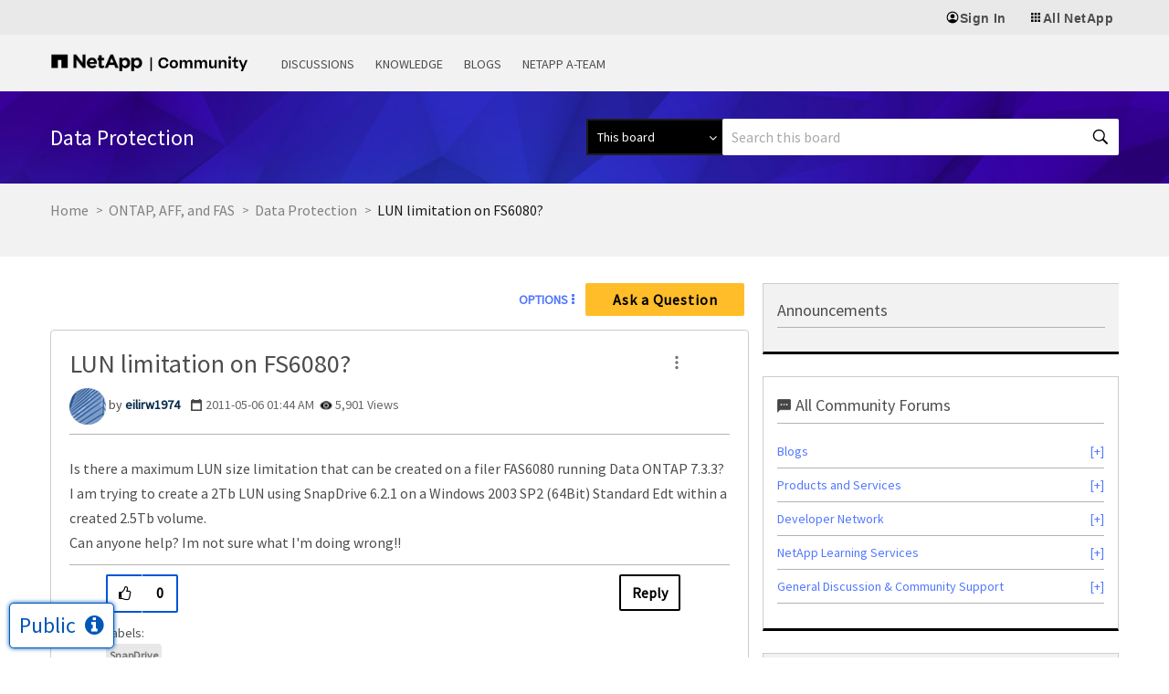

--- FILE ---
content_type: application/x-javascript;charset=utf-8
request_url: https://sometrics.netapp.com/id?d_visid_ver=5.5.0&d_fieldgroup=A&mcorgid=1D6F34B852784AA40A490D44%40AdobeOrg&mid=43691864900153421418940056067835703917&ts=1769161819637
body_size: -43
content:
{"mid":"43691864900153421418940056067835703917"}